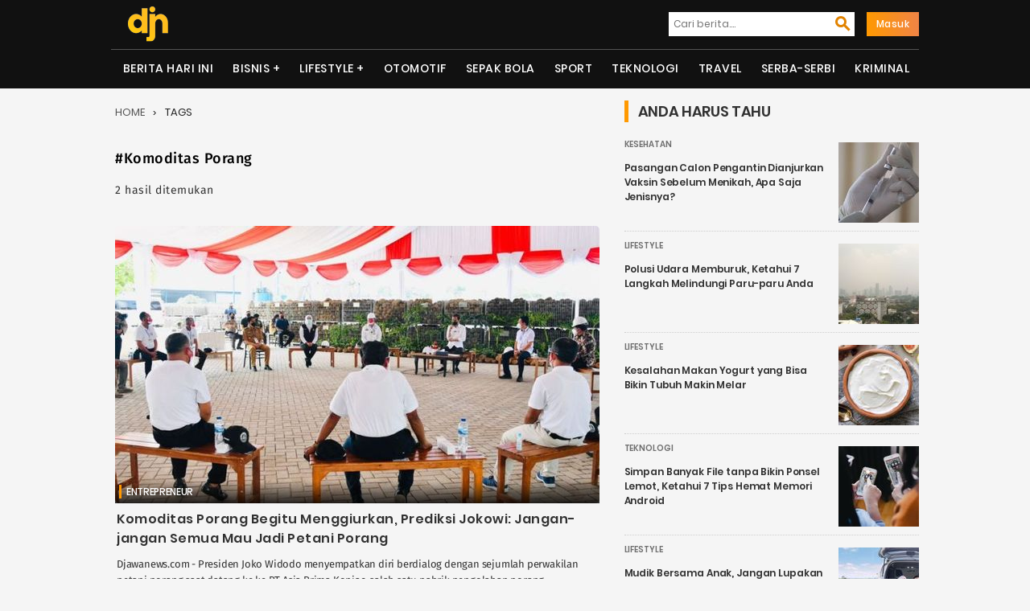

--- FILE ---
content_type: text/html; charset=UTF-8
request_url: https://djawanews.com/tag/komoditas-porang
body_size: 8026
content:
<!DOCTYPE html>
<html lang="id-ID" prefix="og: http://ogp.me/ns#">
<head>
<meta charset="UTF-8">
<meta http-equiv="X-UA-Compatible" content="IE=edge">
<meta name="google-site-verification" content="o0nv63rXrFUytFAD_tA9ouW0hY246U9t5pSSKJwO7WI"/>
<meta name="viewport" content="width=device-width, initial-scale=1">
<title>Kumpulan Berita Terbaru Tentang Komoditas porang | Djawanews.com</title><meta name="title" content="Kumpulan Berita Terbaru Tentang Komoditas porang | Djawanews.com">
<meta name="description" content="Kumpulan Berita Terbaru Tentang Komoditas porang ~ Djawanews.com - Presiden Joko Widodo menyempatkan diri berdialog dengan sejumlah perwakilan petani porang saat datang ke ke PT Asia Prima Konjac, salah satu pabrik pengolahan porang "/> 
<meta name="robots" content="index,follow">
<meta name="googlebot" content="index,follow">
<meta name="googlebot-news" content="index, follow">
<meta name="author" content="Djawanews.com">
<meta name="language" content="id">
<meta name="geo.country" content="id">
<meta http-equiv="content-language" content="In-Id">
<meta name="geo.placename" content="Indonesia">
<meta name="mobile-web-app-capable" content="yes">
<meta property="fb:app_id" content="100042300757759" />
<meta property="og:url" content="https://djawanews.com/tag/komoditas-porang">
<meta property="og:type" content="Website"/>
<meta property="og:image" content="https://img2.djawanews.com/k6kLY29nQawCQ8xpqJfEqoqd-cHEVwE3tA9UFwSG3nE/rs:fill:602:345:1/g:no/aHR0cHM6Ly9kamF3YW5ld3MuY29tLy9waG90b3MvMjAyMS9BdWd1c3QvMjAvZGphd2FfMTYyOTQzMTM0OF84Z0R4R3NBZHB0OVF1VGVFa3NEVEtOMVh5MXpiMW13SUNKYmN0N0lkLmpwZWc.jpg">
<meta property="og:image:width" content="602">
<meta property="og:image:height" content="345">
<meta property="og:title" content="Kumpulan Berita Terbaru Tentang Komoditas porang | Djawanews.com">
<meta property="og:locale" content="id_ID">
<meta property="og:site_name" content="Djawanews.com">
<meta property="og:description" content="Kumpulan Berita Terbaru Tentang Komoditas porang ~ Djawanews.com - Presiden Joko Widodo menyempatkan diri berdialog dengan sejumlah perwakilan petani porang saat datang ke ke PT Asia Prima Konjac, salah satu pabrik pengolahan porang ">
<meta name="twitter:card" content="summary">
<meta name="twitter:site" content="Djawanews.com">
<meta name="twitter:title" content="Warta Harian Nasional Kumpulan Berita Terbaru Tentang Komoditas porang | Djawanews.com">
<meta name="twitter:url" content="https://djawanews.com/tag/komoditas-porang">
<meta name="twitter:description" content="Kumpulan Berita Terbaru Tentang Komoditas porang ~ Djawanews.com - Presiden Joko Widodo menyempatkan diri berdialog dengan sejumlah perwakilan petani porang saat datang ke ke PT Asia Prima Konjac, salah satu pabrik pengolahan porang ">
<meta name="twitter:image" content="https://img2.djawanews.com/k6kLY29nQawCQ8xpqJfEqoqd-cHEVwE3tA9UFwSG3nE/rs:fill:602:345:1/g:no/aHR0cHM6Ly9kamF3YW5ld3MuY29tLy9waG90b3MvMjAyMS9BdWd1c3QvMjAvZGphd2FfMTYyOTQzMTM0OF84Z0R4R3NBZHB0OVF1VGVFa3NEVEtOMVh5MXpiMW13SUNKYmN0N0lkLmpwZWc.jpg"/>
 	
<script type="application/ld+json">
{"@context":"http://schema.org","@type":"Organization","legalName":"<a href='https://djawanews.com/tag/komoditas-porang'>TRANYAR</a>","url":"https://djawanews.com/tag/komoditas-porang","contactPoint":[{"@type":"ContactPoint","telephone":"","contactType":"customer service"}],"logo":"/photos/assets/5f7bdd63227ae.png","sameAs":["https://www.facebook.com/djawanews.mediautama","https://twitter.com/djawanewsdotcom","https://www.instagram.com/djawanewscom"]}

{"@context":"http://schema.org","@type":"WebSite","name":"Djawanews.com","url":"https://djawanews.com/tag/komoditas-porang","potentialAction":{"@type":"SearchAction","target":"https://djawanews.com/post/search?={search_term}","query-input":"required name=search_term"}}
</script>
<link rel="shortcut icon" href="/photos/assets/5f7bdd63227ae.png">
<link rel="canonical" href="https://djawanews.com/tag/komoditas-porang" />
<link rel="alternate" href="https://djawanews.com/tag/komoditas-porang" hreflang="id-id">
<link href="https://djawanews.com/assets/new/css/fonts/Material-Design-Iconic-Font.woff2?v=2.2.0" rel="preload" as="font" crossorigin="anonymous">
<link rel="stylesheet" type="text/css" href="https://djawanews.com/assets/new/css/style.css?v=1.1.7">
<!-- Global site tag (gtag.js) - Google Analytics -->
<script async src="https://www.googletagmanager.com/gtag/js?id=UA-140697490-1"></script>
<script>
  window.dataLayer = window.dataLayer || [];
  function gtag(){dataLayer.push(arguments);}
  gtag('js', new Date());

  gtag('config', 'UA-140697490-1');
  gtag('config', 'G-P0GMZRXFGL');
</script>
<script async src="https://pagead2.googlesyndication.com/pagead/js/adsbygoogle.js" data-ad-client="ca-pub-7054600559988670" crossorigin="anonymous" type="6355e77456ac70a22a5d8760-text/javascript"></script>
</head>
<body>
	<div class="wrapper">
		<div class="head-cont">
		<div class="container">
		  <div class="navbar-menu">
			<a href="https://djawanews.com" class="logo" title="Djawanews.com">
			<img src="/photos/assets/5f7bdd63227ae.png" width="60" height="56" alt="Djawanews logo">
			</a>
			<div id="search-iconx">
			  <i class="zmdi zmdi-search zmdi-h-1x" id="openBtn" onclick="openSearch()"></i>
			  <div id="myOverlay" class="overlay">
				<span class="closebtn" onclick="closeSearch()" title="Close Overlay">×</span>
				<div class="overlay-content">
				  <form class="mobile" action="https://djawanews.com/search" method="GET">
					<input type="text" placeholder="Masukkan Pencarian Anda disini..." name="key" required oninput="this.setCustomValidity('')"
					oninvalid="this.setCustomValidity('Masukan kata kunci anda.')">
					<button type="submit"><i class="zmdi zmdi-search zmdi-h-1x"></i></button>
				  </form>
				</div>
			  </div>
			</div>
			<nav class="nav1">
		        <ul>
		        	<li>
						<form action="https://djawanews.com/search" method="GET">
							<label><input type="text" placeholder="Cari berita...." name="key" required  oninput="this.setCustomValidity('')"
						oninvalid="this.setCustomValidity('Masukan kata kunci anda.')"/></label>
							<button type="submit"><i class="zmdi zmdi-search zmdi-h-1x"></i></button>
						</form>
					</li>
															<li><a href="https://djawanews.com/login" class="masuk">Masuk</a>
							        </ul>
    		</nav>
				
			<div id="mobile-nav">
							</div>
		</div>
		</div>
	</div>
			<div class="head-cont">
		  <header class="container containerx">
			<nav class="nav-menu-1">
			  <ul class="menu">
						
				  <li><a href="https://djawanews.com/berita-hari-ini">Berita Hari Ini</a></li><li>
                            <label for="drop-1" class="toggle">Bisnis +</label>
                            <a href="https://djawanews.com/bisnis">Bisnis</a>
                            <input type="checkbox" id="drop-1"/>
                            <ul><li><a href="https://djawanews.com/entrepreneur">Entrepreneur</a></li><li><a href="https://djawanews.com/market">Market</a></li></ul>
                        </li><li>
                            <label for="drop-2" class="toggle">Lifestyle +</label>
                            <a href="https://djawanews.com/lifestyle">Lifestyle</a>
                            <input type="checkbox" id="drop-2"/>
                            <ul><li><a href="https://djawanews.com/fashion">Fashion</a></li><li><a href="https://djawanews.com/infotainment">Infotainment</a></li><li><a href="https://djawanews.com/inspirasi">Inspirasi</a></li><li><a href="https://djawanews.com/kesehatan">Kesehatan</a></li><li><a href="https://djawanews.com/relationship">Relationship</a></li></ul>
                        </li><li><a href="https://djawanews.com/otomotif">Otomotif</a></li><li><a href="https://djawanews.com/sepak-bola">Sepak Bola</a></li><li><a href="https://djawanews.com/sport">Sport</a></li><li><a href="https://djawanews.com/teknologi">Teknologi</a></li><li><a href="https://djawanews.com/travel">Travel</a></li><li><a href="https://djawanews.com/serba-serbi">Serba-serbi</a></li><li><a href="https://djawanews.com/kriminal">Kriminal</a></li>
								</ul>
			</nav>
			<!-- / row -->
		  </header>
		</div>
		
 <!-- featured -->
 <div class="container sidebar">
 	<div id="blog-main" class="featured">
	<ol class="breadcrumb" id="tags">
	  <li class="artikel-breadcrumb">
		<a class="breadcrumb-link" href="https://djawanews.com" alt="home">Home</a>
	  </li>
	  <li class="artikel-breadcrumb">
		<a class="breadcrumb-link l-active" href="https://djawanews.com/tag/komoditas-porang" alt="tags">Tags</a>
	  </li>
	</ol>
	<div class="entry-post" id="">
	  <h2>#Komoditas porang</h2>
	  <p>2 hasil ditemukan</p>
	</div>
	  <section class="a-magz-1">
		<ul class="home-cat-featured post-data">
		  	<div class="fist-post-magz">
            <div class="first-post-img">
            <a class="img-holder full progressive replace" href="https://djawanews.com/entrepreneur/komiditi-porang-begitu-menggiurkan-prediksi-jokowi-jangan-jangan-semua-mau-jadi-petani-porang-24678" data-href="https://img2.djawanews.com/k6kLY29nQawCQ8xpqJfEqoqd-cHEVwE3tA9UFwSG3nE/rs:fill:602:345:1/g:no/aHR0cHM6Ly9kamF3YW5ld3MuY29tLy9waG90b3MvMjAyMS9BdWd1c3QvMjAvZGphd2FfMTYyOTQzMTM0OF84Z0R4R3NBZHB0OVF1VGVFa3NEVEtOMVh5MXpiMW13SUNKYmN0N0lkLmpwZWc.jpg" id="hold-magz">
            <img src="https://img2.djawanews.com/k6kLY29nQawCQ8xpqJfEqoqd-cHEVwE3tA9UFwSG3nE/rs:fill:602:345:1/g:no/aHR0cHM6Ly9kamF3YW5ld3MuY29tLy9waG90b3MvMjAyMS9BdWd1c3QvMjAvZGphd2FfMTYyOTQzMTM0OF84Z0R4R3NBZHB0OVF1VGVFa3NEVEtOMVh5MXpiMW13SUNKYmN0N0lkLmpwZWc.jpg" alt="Komoditas Porang Begitu Menggiurkan, Prediksi Jokowi: Jangan-jangan Semua Mau Jadi Petani Porang" title="Komoditas Porang Begitu Menggiurkan, Prediksi Jokowi: Jangan-jangan Semua Mau Jadi Petani Porang" id="fist-img" class="lazy preview" loading="lazy">
            </a>
            </div>
            <div class="catx-post">
            
            <a class="cat-post-right" href="https://djawanews.com/entrepreneur">Entrepreneur</a>
            
            </div>
            <div class="card-descriptionx">
            <h3 class="title-1"><a href="https://djawanews.com/entrepreneur/komiditi-porang-begitu-menggiurkan-prediksi-jokowi-jangan-jangan-semua-mau-jadi-petani-porang-24678">Komoditas Porang Begitu Menggiurkan, Prediksi Jokowi: Jangan-jangan Semua Mau Jadi Petani Porang</a>
            </h3>
            <div class="cat-desk">
                <span>
                Djawanews.com - Presiden Joko Widodo menyempatkan diri berdialog dengan sejumlah perwakilan petani porang saat datang ke ke PT Asia Prima Konjac, salah satu pabrik pengolahan porang  ....
                </span>
            </div>
            <div class="post-author">
                <div class="author-blogpost">
                <img src="https://img2.djawanews.com/QKJG6VsiqWYt3HGno_QXIT5KPCXuZL_o8kcyZFR9LpM/rs:fill:50:50:1/g:no/aHR0cHM6Ly9kamF3YW5ld3MuY29tLy9waG90b3MvMjAyMS9BdWd1c3QvMTQvZGphd2FfMTYyODkyNTMyMl9sck1wbTRJb2V0ZGFobkZkYjQ3UmUySGdXbEc4ZklOaHpvQnRBcFZ2LnBuZw.jpg" class="avatar avatar-100 photo" alt="Moksa Hutasoit" title="Moksa Hutasoit" >
                </div>
                <div class="author-content">
                    <a href="https://djawanews.com/author/moksa-hutasoit" title="Posts by Moksa Hutasoit">Moksa Hutasoit</a>
                </div>
            </div>
            </div>
        </div>
                <li class="magz-first-post-blog">
            <div class="first-second-img">
            <a class="img-holder full progressive replace" href="https://djawanews.com/bisnis/presiden-minta-menteri-syahrul-seriusi-komoditas-porang-nilainya-besar-pasarnya-terbuka-lebar-24646" data-href="https://img2.djawanews.com/KuG09b8hKERGZDpO-vBRVHBLqXeCBXDDw09AT1KXS8k/rs:fill:290:221:1/g:no/aHR0cHM6Ly9kamF3YW5ld3MuY29tLy9waG90b3MvMjAyMS9BdWd1c3QvMTkvZGphd2FfMTYyOTM3NDI4NF9DUkkwbHU1czZhRW9kemhvNDhRekxrN29CTGxIc2t2bFYyNDBoVVlJLmpwZWc.jpg" id="hold-blog">
            <img src="https://img2.djawanews.com/KuG09b8hKERGZDpO-vBRVHBLqXeCBXDDw09AT1KXS8k/rs:fill:290:221:1/g:no/aHR0cHM6Ly9kamF3YW5ld3MuY29tLy9waG90b3MvMjAyMS9BdWd1c3QvMTkvZGphd2FfMTYyOTM3NDI4NF9DUkkwbHU1czZhRW9kemhvNDhRekxrN29CTGxIc2t2bFYyNDBoVVlJLmpwZWc.jpg" alt="Presiden Minta Menteri Syahrul Seriusi Komoditas Porang: Nilainya Besar, Pasarnya Terbuka Lebar" title="Presiden Minta Menteri Syahrul Seriusi Komoditas Porang: Nilainya Besar, Pasarnya Terbuka Lebar" id="post-img" class="lazy preview" loading="lazy">
            </a>
            </div>
            <div class="cats-post">
            
            <a class="cat-post-right" href="https://djawanews.com/bisnis">Bisnis</a>
            
            </div>
            <div class="card-descriptionx">
            <h3><a href="https://djawanews.com/bisnis/presiden-minta-menteri-syahrul-seriusi-komoditas-porang-nilainya-besar-pasarnya-terbuka-lebar-24646">Presiden Minta Menteri Syahrul Seriusi Komoditas Porang: Nilainya Besar, Pasarnya Terbuka Lebar</a>
            </h3>
            <div class="author-content">
                <span class="author-name">
                    <a href="https://djawanews.com/author/moksa-hutasoit" title="Posts by Moksa Hutasoit">Moksa Hutasoit</a>	
                </span>		
                <span class="section-item-date"> 19 Aug 2021 19:51 </span>
            </div>
            </div>
        </li>
    		</ul>
		
	  	<div class="more-scroll ajax-load" style="display: none;">
        	<p>Loading more ...</p>
      	</div>
	  </section>
	</div>
	<!-- sidebar	 -->
	<div class="blog sidebarmagz">
   <asside class="sidebar-magz-1" id="sidebar">
      
        <h4 class="inner-arrow">Anda Harus Tahu   </h4>
      
      
                              <div class="magz-side-post">
              <div class="first-post-img thumb">
                <a class="img-holder feat-small full progressive replace" href="https://djawanews.com/kesehatan/pasangan-calon-pengantin-dianjurkan-vaksin-sebelum-menikah-apa-saja-jenisnya-43106" data-href="https://img2.djawanews.com/OXBOSfFaar5y9WtFlbLiIEswyzHt4PXONbCKGBQNOQs/rs:fill:100:100:1/g:no/aHR0cHM6Ly9kamF3YW5ld3MuY29tLy9waG90b3MvMjAyMy9EZWNlbWJlci8wNy9kamF3YV8xNzAxOTE2MjM1X2hDTkx3b2loZ05vVkZORUw1UnhnUUk1VWM5TzBQR01wVlFNQ3JvZDIuanBlZw.jpg">
                  <img src="https://img2.djawanews.com/OXBOSfFaar5y9WtFlbLiIEswyzHt4PXONbCKGBQNOQs/rs:fill:100:100:1/g:no/aHR0cHM6Ly9kamF3YW5ld3MuY29tLy9waG90b3MvMjAyMy9EZWNlbWJlci8wNy9kamF3YV8xNzAxOTE2MjM1X2hDTkx3b2loZ05vVkZORUw1UnhnUUk1VWM5TzBQR01wVlFNQ3JvZDIuanBlZw.jpg" width="100" height="100" title="Pasangan Calon Pengantin Dianjurkan Vaksin Sebelum Menikah, Apa Saja Jenisnya?" alt="Pasangan Calon Pengantin Dianjurkan Vaksin Sebelum Menikah, Apa Saja Jenisnya?" class="lazy small-img preview" loading="lazy">
                </a>
              </div>
              <div class="right">
                <a class="cat-first-post" href="https://djawanews.com/kesehatan" >Kesehatan</a>
                <div class="card-description small">
                  <h4><a href="https://djawanews.com/kesehatan/pasangan-calon-pengantin-dianjurkan-vaksin-sebelum-menikah-apa-saja-jenisnya-43106">Pasangan Calon Pengantin Dianjurkan Vaksin Sebelum Menikah, Apa Saja Jenisnya?</a>
                </h4>
                </div>
              </div>
              
            </div>
                      <div class="magz-side-post">
              <div class="first-post-img thumb">
                <a class="img-holder feat-small full progressive replace" href="https://djawanews.com/lifestyle/polusi-udara-memburuk-ketahui-7-langkah-melindungi-paru-paru-anda-42029" data-href="https://img2.djawanews.com/skbNeuUT4IfN7Abzc-GQKF7j22WbR4Iln-yB_kLa1Gw/rs:fill:100:100:1/g:no/aHR0cHM6Ly9kamF3YW5ld3MuY29tLy9waG90b3MvMjAyMy9BdWd1c3QvMjUvZGphd2FfMTY5MjkyODM5M19SQkZmWnN6TnZWbW4wUUR4OENYS2l4cGNjZ3BLRXQ0ZVdEUXRlZkdrLmpwZWc.jpg">
                  <img src="https://img2.djawanews.com/skbNeuUT4IfN7Abzc-GQKF7j22WbR4Iln-yB_kLa1Gw/rs:fill:100:100:1/g:no/aHR0cHM6Ly9kamF3YW5ld3MuY29tLy9waG90b3MvMjAyMy9BdWd1c3QvMjUvZGphd2FfMTY5MjkyODM5M19SQkZmWnN6TnZWbW4wUUR4OENYS2l4cGNjZ3BLRXQ0ZVdEUXRlZkdrLmpwZWc.jpg" width="100" height="100" title="Polusi Udara Memburuk, Ketahui 7 Langkah Melindungi Paru-paru Anda" alt="Polusi Udara Memburuk, Ketahui 7 Langkah Melindungi Paru-paru Anda" class="lazy small-img preview" loading="lazy">
                </a>
              </div>
              <div class="right">
                <a class="cat-first-post" href="https://djawanews.com/lifestyle" >Lifestyle</a>
                <div class="card-description small">
                  <h4><a href="https://djawanews.com/lifestyle/polusi-udara-memburuk-ketahui-7-langkah-melindungi-paru-paru-anda-42029">Polusi Udara Memburuk, Ketahui 7 Langkah Melindungi Paru-paru Anda</a>
                </h4>
                </div>
              </div>
              
            </div>
                      <div class="magz-side-post">
              <div class="first-post-img thumb">
                <a class="img-holder feat-small full progressive replace" href="https://djawanews.com/lifestyle/kesalahan-makan-yogurt-yang-bisa-bikin-tubuh-makin-melar-41187" data-href="https://img2.djawanews.com/DaB7uGPOwQxwP9PuYtA1UQt3lPa6n2mAlbte2MpI7B8/rs:fill:100:100:1/g:no/aHR0cHM6Ly9kamF3YW5ld3MuY29tLy9waG90b3MvMjAyMy9NYXkvMzEvZGphd2FfMTY4NTUxMzk4OV96eEUzVUlmYkw0RldBZHl4WGZrWHY2SUQ5ZFRBTXRkOUJ1Vmt6a09VLmpwZWc.jpg">
                  <img src="https://img2.djawanews.com/DaB7uGPOwQxwP9PuYtA1UQt3lPa6n2mAlbte2MpI7B8/rs:fill:100:100:1/g:no/aHR0cHM6Ly9kamF3YW5ld3MuY29tLy9waG90b3MvMjAyMy9NYXkvMzEvZGphd2FfMTY4NTUxMzk4OV96eEUzVUlmYkw0RldBZHl4WGZrWHY2SUQ5ZFRBTXRkOUJ1Vmt6a09VLmpwZWc.jpg" width="100" height="100" title="Kesalahan Makan Yogurt yang Bisa Bikin Tubuh Makin Melar" alt="Kesalahan Makan Yogurt yang Bisa Bikin Tubuh Makin Melar" class="lazy small-img preview" loading="lazy">
                </a>
              </div>
              <div class="right">
                <a class="cat-first-post" href="https://djawanews.com/lifestyle" >Lifestyle</a>
                <div class="card-description small">
                  <h4><a href="https://djawanews.com/lifestyle/kesalahan-makan-yogurt-yang-bisa-bikin-tubuh-makin-melar-41187">Kesalahan Makan Yogurt yang Bisa Bikin Tubuh Makin Melar</a>
                </h4>
                </div>
              </div>
              
            </div>
                      <div class="magz-side-post">
              <div class="first-post-img thumb">
                <a class="img-holder feat-small full progressive replace" href="https://djawanews.com/teknologi/simpan-banyak-file-tanpa-bikin-ponsel-lemot-ketahui-7-tips-hemat-memori-android-40593" data-href="https://img2.djawanews.com/JzjLLPt09AT-kiih4ZioMcmKwWiTmEX7bG3WiD7UzX0/rs:fill:100:100:1/g:no/aHR0cHM6Ly9kamF3YW5ld3MuY29tLy9waG90b3MvMjAyMy9BcHJpbC8xOC9kamF3YV8xNjgxNzg4OTc0X0hGRVVnTmVMeGlSQ054aDNoYTlXYkZPcDY3MTZ5MHh6d3BWWG1LbVUuanBlZw.jpg">
                  <img src="https://img2.djawanews.com/JzjLLPt09AT-kiih4ZioMcmKwWiTmEX7bG3WiD7UzX0/rs:fill:100:100:1/g:no/aHR0cHM6Ly9kamF3YW5ld3MuY29tLy9waG90b3MvMjAyMy9BcHJpbC8xOC9kamF3YV8xNjgxNzg4OTc0X0hGRVVnTmVMeGlSQ054aDNoYTlXYkZPcDY3MTZ5MHh6d3BWWG1LbVUuanBlZw.jpg" width="100" height="100" title="Simpan Banyak File tanpa Bikin Ponsel Lemot, Ketahui 7 Tips Hemat Memori Android" alt="Simpan Banyak File tanpa Bikin Ponsel Lemot, Ketahui 7 Tips Hemat Memori Android" class="lazy small-img preview" loading="lazy">
                </a>
              </div>
              <div class="right">
                <a class="cat-first-post" href="https://djawanews.com/teknologi" >Teknologi</a>
                <div class="card-description small">
                  <h4><a href="https://djawanews.com/teknologi/simpan-banyak-file-tanpa-bikin-ponsel-lemot-ketahui-7-tips-hemat-memori-android-40593">Simpan Banyak File tanpa Bikin Ponsel Lemot, Ketahui 7 Tips Hemat Memori Android</a>
                </h4>
                </div>
              </div>
              
            </div>
                      <div class="magz-side-post">
              <div class="first-post-img thumb">
                <a class="img-holder feat-small full progressive replace" href="https://djawanews.com/lifestyle/mudik-bersama-anak-jangan-lupakan-obat-ini-40535" data-href="https://img2.djawanews.com/7cJ7pL_uG04FHbURCt6OwH6DivFSVM1Crdv44nspzGw/rs:fill:100:100:1/g:no/aHR0cHM6Ly9kamF3YW5ld3MuY29tLy9waG90b3MvMjAyMy9BcHJpbC8xNC9kamF3YV8xNjgxNDQ2ODY4X3lkcHRpOWVybGdTSElBRHJoT0RKeFlXOFNPa2Q2M1RRRkpyeFF1bEYuanBlZw.jpg">
                  <img src="https://img2.djawanews.com/7cJ7pL_uG04FHbURCt6OwH6DivFSVM1Crdv44nspzGw/rs:fill:100:100:1/g:no/aHR0cHM6Ly9kamF3YW5ld3MuY29tLy9waG90b3MvMjAyMy9BcHJpbC8xNC9kamF3YV8xNjgxNDQ2ODY4X3lkcHRpOWVybGdTSElBRHJoT0RKeFlXOFNPa2Q2M1RRRkpyeFF1bEYuanBlZw.jpg" width="100" height="100" title="Mudik Bersama Anak, Jangan Lupakan Obat Ini!" alt="Mudik Bersama Anak, Jangan Lupakan Obat Ini!" class="lazy small-img preview" loading="lazy">
                </a>
              </div>
              <div class="right">
                <a class="cat-first-post" href="https://djawanews.com/lifestyle" >Lifestyle</a>
                <div class="card-description small">
                  <h4><a href="https://djawanews.com/lifestyle/mudik-bersama-anak-jangan-lupakan-obat-ini-40535">Mudik Bersama Anak, Jangan Lupakan Obat Ini!</a>
                </h4>
                </div>
              </div>
              
            </div>
                      <div class="magz-side-post">
              <div class="first-post-img thumb">
                <a class="img-holder feat-small full progressive replace" href="https://djawanews.com/kesehatan/pakar-bagikan-kiat-memilih-olahraga-saat-menjalankan-puasa-ramadan-40094" data-href="https://img2.djawanews.com/34IGRwldakzwk-XiIlXmhwWlYJG-K_2SteMw_1MNggM/rs:fill:100:100:1/g:no/aHR0cHM6Ly9kamF3YW5ld3MuY29tLy9waG90b3MvMjAyMy9NYXJjaC8yNC9kamF3YV8xNjc5NjQ2NjQxXzBDemc1cEVhVFRJZGcxU3ZEZnJIeU11NDRnaHhzeVJuU0xYYWhVVzIuanBlZw.jpg">
                  <img src="https://img2.djawanews.com/34IGRwldakzwk-XiIlXmhwWlYJG-K_2SteMw_1MNggM/rs:fill:100:100:1/g:no/aHR0cHM6Ly9kamF3YW5ld3MuY29tLy9waG90b3MvMjAyMy9NYXJjaC8yNC9kamF3YV8xNjc5NjQ2NjQxXzBDemc1cEVhVFRJZGcxU3ZEZnJIeU11NDRnaHhzeVJuU0xYYWhVVzIuanBlZw.jpg" width="100" height="100" title="Pakar Bagikan Kiat Memilih Olahraga saat Menjalankan Puasa Ramadan" alt="Pakar Bagikan Kiat Memilih Olahraga saat Menjalankan Puasa Ramadan" class="lazy small-img preview" loading="lazy">
                </a>
              </div>
              <div class="right">
                <a class="cat-first-post" href="https://djawanews.com/kesehatan" >Kesehatan</a>
                <div class="card-description small">
                  <h4><a href="https://djawanews.com/kesehatan/pakar-bagikan-kiat-memilih-olahraga-saat-menjalankan-puasa-ramadan-40094">Pakar Bagikan Kiat Memilih Olahraga saat Menjalankan Puasa Ramadan</a>
                </h4>
                </div>
              </div>
              
            </div>
                        
    </asside>
      
      <asside class="sidebar-magz-1">
    
      <h4 class="inner-arrow">Populer
        
      </h4>
    
    <div class="home-cat-featured">
                            <div class="magz-side-post">
                    <div class="first-post-img thumb">
                        <a class="img-holder feat-small full progressive replace" href="https://djawanews.com/berita-hari-ini/bauran-energi-bersih-capaian-kementerian-esdm-lampaui-target-rukn-49009" data-href="https://img2.djawanews.com/eoY_JdCKKVqA6mT_fESkTDHjxY4dG6FO3nfUvgkRX8A/rs:fill:100:100:1/g:no/aHR0cHM6Ly9kamF3YW5ld3MuY29tLy9waG90b3MvMjAyNi9KYW51YXJ5LzExL2RqYXdhXzE3NjgwODg5NDVfSTJlRVlhd2FTQ3FzYUh2aTloTWM0WXBzek5LZmRscnAwY2RFMTh0SS5qcGVn.jpg">
                            <img src="https://img2.djawanews.com/eoY_JdCKKVqA6mT_fESkTDHjxY4dG6FO3nfUvgkRX8A/rs:fill:100:100:1/g:no/aHR0cHM6Ly9kamF3YW5ld3MuY29tLy9waG90b3MvMjAyNi9KYW51YXJ5LzExL2RqYXdhXzE3NjgwODg5NDVfSTJlRVlhd2FTQ3FzYUh2aTloTWM0WXBzek5LZmRscnAwY2RFMTh0SS5qcGVn.jpg" title="Bauran Energi Bersih: Capaian Kementerian ESDM Lampaui Target RUKN" width="100" height="100" alt="Bauran Energi Bersih: Capaian Kementerian ESDM Lampaui Target RUKN" class="small-img preview" loading="lazy">
                        </a>
                    </div>
                    <div class="right">
                      <a class="cat-first-post" href="https://djawanews.com/berita-hari-ini">Berita Hari Ini</a>
                      <div class="right-nomor">
                          <p>1</p>
                      </div>
                      <div class="card-description small">
                          <h4><a href="https://djawanews.com/berita-hari-ini/bauran-energi-bersih-capaian-kementerian-esdm-lampaui-target-rukn-49009">Bauran Energi Bersih: Capaian Kementerian ESDM Lampaui Target RUKN</a></h4>
                      </div>
                    </div>
                </div>
                            <div class="magz-side-post">
                    <div class="first-post-img thumb">
                        <a class="img-holder feat-small full progressive replace" href="https://djawanews.com/berita-hari-ini/plta-ngebel-ponorogo-sumber-energi-dan-daya-tarik-wisata-49008" data-href="https://img2.djawanews.com/htwUS_WAcM_-WrZpeZ67UEMNnIoQKo2R4jku6S0Y51I/rs:fill:100:100:1/g:no/aHR0cHM6Ly9kamF3YW5ld3MuY29tLy9waG90b3MvMjAyNi9KYW51YXJ5LzExL2RqYXdhXzE3NjgwODg1MjBfTGN6MHNNeTlzUG84RWY5VVdwOWNXZG9uY1REbVluTjN4SFhCb2dBTi5qcGVn.jpg">
                            <img src="https://img2.djawanews.com/htwUS_WAcM_-WrZpeZ67UEMNnIoQKo2R4jku6S0Y51I/rs:fill:100:100:1/g:no/aHR0cHM6Ly9kamF3YW5ld3MuY29tLy9waG90b3MvMjAyNi9KYW51YXJ5LzExL2RqYXdhXzE3NjgwODg1MjBfTGN6MHNNeTlzUG84RWY5VVdwOWNXZG9uY1REbVluTjN4SFhCb2dBTi5qcGVn.jpg" title="PLTA Ngebel Ponorogo: Sumber Energi dan Daya Tarik Wisata" width="100" height="100" alt="PLTA Ngebel Ponorogo: Sumber Energi dan Daya Tarik Wisata" class="small-img preview" loading="lazy">
                        </a>
                    </div>
                    <div class="right">
                      <a class="cat-first-post" href="https://djawanews.com/berita-hari-ini">Berita Hari Ini</a>
                      <div class="right-nomor">
                          <p>2</p>
                      </div>
                      <div class="card-description small">
                          <h4><a href="https://djawanews.com/berita-hari-ini/plta-ngebel-ponorogo-sumber-energi-dan-daya-tarik-wisata-49008">PLTA Ngebel Ponorogo: Sumber Energi dan Daya Tarik Wisata</a></h4>
                      </div>
                    </div>
                </div>
                            <div class="magz-side-post">
                    <div class="first-post-img thumb">
                        <a class="img-holder feat-small full progressive replace" href="https://djawanews.com/berita-hari-ini/investasi-energi-bersih-global-tembus-rekor-baru-2-2-triliun-dalam-genggaman-49011" data-href="https://img2.djawanews.com/dFrTHDTG6MQYBZXf3JsFnPO3CagkauahXQ97r-IzUUM/rs:fill:100:100:1/g:no/aHR0cHM6Ly9kamF3YW5ld3MuY29tLy9waG90b3MvMjAyNi9KYW51YXJ5LzEyL2RqYXdhXzE3NjgyMDMwMTNfUTc4dmF1N1VPU2RPOE5aVzB3NkthamhlVGNsR1BWeWVtcElzek1kbS53ZWJw.jpg">
                            <img src="https://img2.djawanews.com/dFrTHDTG6MQYBZXf3JsFnPO3CagkauahXQ97r-IzUUM/rs:fill:100:100:1/g:no/aHR0cHM6Ly9kamF3YW5ld3MuY29tLy9waG90b3MvMjAyNi9KYW51YXJ5LzEyL2RqYXdhXzE3NjgyMDMwMTNfUTc4dmF1N1VPU2RPOE5aVzB3NkthamhlVGNsR1BWeWVtcElzek1kbS53ZWJw.jpg" title="Investasi Energi Bersih Global Tembus Rekor Baru, 2,2 Triliun dalam Genggaman!" width="100" height="100" alt="Investasi Energi Bersih Global Tembus Rekor Baru, 2,2 Triliun dalam Genggaman!" class="small-img preview" loading="lazy">
                        </a>
                    </div>
                    <div class="right">
                      <a class="cat-first-post" href="https://djawanews.com/berita-hari-ini">Berita Hari Ini</a>
                      <div class="right-nomor">
                          <p>3</p>
                      </div>
                      <div class="card-description small">
                          <h4><a href="https://djawanews.com/berita-hari-ini/investasi-energi-bersih-global-tembus-rekor-baru-2-2-triliun-dalam-genggaman-49011">Investasi Energi Bersih Global Tembus Rekor Baru, 2,2 Triliun dalam Genggaman!</a></h4>
                      </div>
                    </div>
                </div>
                            <div class="magz-side-post">
                    <div class="first-post-img thumb">
                        <a class="img-holder feat-small full progressive replace" href="https://djawanews.com/berita-hari-ini/pltmh-semawung-listrik-hijau-600-kw-dari-irigasi-kalibawang-49010" data-href="https://img2.djawanews.com/mrRDat1zjoeScHq416ye6aG-yZK8iwRUUndkZkkc2PU/rs:fill:100:100:1/g:no/aHR0cHM6Ly9kamF3YW5ld3MuY29tLy9waG90b3MvMjAyNi9KYW51YXJ5LzEyL2RqYXdhXzE3NjgyMDI4NTNfQlBFNTd4Tm5HdDlMTHpVaTZkaUhGSkVUd1RNMVJxV1JLQ09GNnI0ai5qcGVn.jpg">
                            <img src="https://img2.djawanews.com/mrRDat1zjoeScHq416ye6aG-yZK8iwRUUndkZkkc2PU/rs:fill:100:100:1/g:no/aHR0cHM6Ly9kamF3YW5ld3MuY29tLy9waG90b3MvMjAyNi9KYW51YXJ5LzEyL2RqYXdhXzE3NjgyMDI4NTNfQlBFNTd4Tm5HdDlMTHpVaTZkaUhGSkVUd1RNMVJxV1JLQ09GNnI0ai5qcGVn.jpg" title="PLTMH Semawung: Listrik Hijau 600 kW dari Irigasi Kalibawang" width="100" height="100" alt="PLTMH Semawung: Listrik Hijau 600 kW dari Irigasi Kalibawang" class="small-img preview" loading="lazy">
                        </a>
                    </div>
                    <div class="right">
                      <a class="cat-first-post" href="https://djawanews.com/berita-hari-ini">Berita Hari Ini</a>
                      <div class="right-nomor">
                          <p>4</p>
                      </div>
                      <div class="card-description small">
                          <h4><a href="https://djawanews.com/berita-hari-ini/pltmh-semawung-listrik-hijau-600-kw-dari-irigasi-kalibawang-49010">PLTMH Semawung: Listrik Hijau 600 kW dari Irigasi Kalibawang</a></h4>
                      </div>
                    </div>
                </div>
                            <div class="magz-side-post">
                    <div class="first-post-img thumb">
                        <a class="img-holder feat-small full progressive replace" href="https://djawanews.com/berita-hari-ini/proyek-transisi-energi-dipercepat-lewat-kolaborasi-pertamina-nre-dan-gcl-china-49013" data-href="https://img2.djawanews.com/qkvT3S6r1m0zKPhR4ZM3gDRoSF9gdGV3qdMyCx1k_QU/rs:fill:100:100:1/g:no/aHR0cHM6Ly9kamF3YW5ld3MuY29tLy9waG90b3MvMjAyNi9KYW51YXJ5LzEzL2RqYXdhXzE3NjgyOTQwMDVfWWswOUJlMkhOVkVSQ0VPVmxGbFllYWU5YjlqYm9aNzhvSUQ0NmUwUC5qcGVn.jpg">
                            <img src="https://img2.djawanews.com/qkvT3S6r1m0zKPhR4ZM3gDRoSF9gdGV3qdMyCx1k_QU/rs:fill:100:100:1/g:no/aHR0cHM6Ly9kamF3YW5ld3MuY29tLy9waG90b3MvMjAyNi9KYW51YXJ5LzEzL2RqYXdhXzE3NjgyOTQwMDVfWWswOUJlMkhOVkVSQ0VPVmxGbFllYWU5YjlqYm9aNzhvSUQ0NmUwUC5qcGVn.jpg" title="Proyek Transisi Energi Dipercepat Lewat Kolaborasi Pertamina NRE dan GCL China" width="100" height="100" alt="Proyek Transisi Energi Dipercepat Lewat Kolaborasi Pertamina NRE dan GCL China" class="small-img preview" loading="lazy">
                        </a>
                    </div>
                    <div class="right">
                      <a class="cat-first-post" href="https://djawanews.com/berita-hari-ini">Berita Hari Ini</a>
                      <div class="right-nomor">
                          <p>5</p>
                      </div>
                      <div class="card-description small">
                          <h4><a href="https://djawanews.com/berita-hari-ini/proyek-transisi-energi-dipercepat-lewat-kolaborasi-pertamina-nre-dan-gcl-china-49013">Proyek Transisi Energi Dipercepat Lewat Kolaborasi Pertamina NRE dan GCL China</a></h4>
                      </div>
                    </div>
                </div>
                            
    </div>
  </asside>
    
      <asside class="sidebar-magz-1">
    
      <h4 class="inner-arrow">Pilihan Editor
        
      </h4>
    
    <div class="home-cat-featured">
                  <div class="magz-side-post">
            <div class="first-post-img thumb">
              <a class="img-holder feat-small full progressive replace" href="https://djawanews.com/berita-hari-ini/danang-farshad-45012" data-href="https://img2.djawanews.com/ncmmPsUP3j90suqpkEyRw1_w9PaFi-e8jWTqipX5lG0/rs:fill:100:100:1/g:no/aHR0cHM6Ly9kamF3YW5ld3MuY29tLy9waG90b3MvMjAyNC9KdW5lLzMwL2RqYXdhXzE3MTk3MTA3NzhfdW5CZDdQUnhVbVZNanY0bzBDY3pnakw5Ukd5c2dwTTJNclo4dkJRby5wbmc.jpg" >
                <img src="https://img2.djawanews.com/ncmmPsUP3j90suqpkEyRw1_w9PaFi-e8jWTqipX5lG0/rs:fill:100:100:1/g:no/aHR0cHM6Ly9kamF3YW5ld3MuY29tLy9waG90b3MvMjAyNC9KdW5lLzMwL2RqYXdhXzE3MTk3MTA3NzhfdW5CZDdQUnhVbVZNanY0bzBDY3pnakw5Ukd5c2dwTTJNclo4dkJRby5wbmc.jpg" width="100" height="100" title="Lukisan Danang Farshad di ARTJOG 2024, Tentang Konservasi Laut dan Serangan Alien" alt="Lukisan Danang Farshad di ARTJOG 2024, Tentang Konservasi Laut dan Serangan Alien"  class="small-img preview" loading="lazy">
              </a>
            </div>
            <div class="right">
              <a class="cat-first-post" href="https://djawanews.com/berita-hari-ini">Berita Hari Ini</a>
              <div class="card-description small">
                <h4><a href="https://djawanews.com/berita-hari-ini/danang-farshad-45012">Lukisan Danang Farshad di ARTJOG 2024, Tentang Konservasi Laut dan Serangan Alien</a>
                </h4>
              </div>
            </div>
          </div>
                  <div class="magz-side-post">
            <div class="first-post-img thumb">
              <a class="img-holder feat-small full progressive replace" href="https://djawanews.com/berita-hari-ini/jokowi-saya-mengenal-rizal-ramli-sebagai-ekonom-cerdas-dan-aktivis-kritis-karena-cinta-terhadap-bangsanya-43357" data-href="https://img2.djawanews.com/RkP-ce69xOKIFrEgt3eZDnx1VFTqM0ZUiENwfeiO2Sw/rs:fill:100:100:1/g:no/aHR0cHM6Ly9kamF3YW5ld3MuY29tLy9waG90b3MvMjAyNC9KYW51YXJ5LzAzL2RqYXdhXzE3MDQyNzE4MDRfQzB4VVd0UUtmc0tCRzFjaW95UGRWQmQyWHJYVExwTEJoNUdQRHNCRi5qcGVn.jpg" >
                <img src="https://img2.djawanews.com/RkP-ce69xOKIFrEgt3eZDnx1VFTqM0ZUiENwfeiO2Sw/rs:fill:100:100:1/g:no/aHR0cHM6Ly9kamF3YW5ld3MuY29tLy9waG90b3MvMjAyNC9KYW51YXJ5LzAzL2RqYXdhXzE3MDQyNzE4MDRfQzB4VVd0UUtmc0tCRzFjaW95UGRWQmQyWHJYVExwTEJoNUdQRHNCRi5qcGVn.jpg" width="100" height="100" title="Jokowi: Saya Mengenal Rizal Ramli sebagai Ekonom Cerdas dan Aktivis Kritis karena Cinta terhadap Bangsanya" alt="Jokowi: Saya Mengenal Rizal Ramli sebagai Ekonom Cerdas dan Aktivis Kritis karena Cinta terhadap Bangsanya"  class="small-img preview" loading="lazy">
              </a>
            </div>
            <div class="right">
              <a class="cat-first-post" href="https://djawanews.com/berita-hari-ini">Berita Hari Ini</a>
              <div class="card-description small">
                <h4><a href="https://djawanews.com/berita-hari-ini/jokowi-saya-mengenal-rizal-ramli-sebagai-ekonom-cerdas-dan-aktivis-kritis-karena-cinta-terhadap-bangsanya-43357">Jokowi: Saya Mengenal Rizal Ramli sebagai Ekonom Cerdas dan Aktivis Kritis karena Cinta terhadap Bangsanya</a>
                </h4>
              </div>
            </div>
          </div>
                  <div class="magz-side-post">
            <div class="first-post-img thumb">
              <a class="img-holder feat-small full progressive replace" href="https://djawanews.com/berita-hari-ini/tak-ingin-ada-konflik-internal-di-timnas-amin-ahmad-ali-minta-maaf-ke-sudirman-said-43336" data-href="https://img2.djawanews.com/tE9O6Lwj_9pQUrZooVioo6wEyKqD7InhTklGzhMU1cM/rs:fill:100:100:1/g:no/aHR0cHM6Ly9kamF3YW5ld3MuY29tLy9waG90b3MvMjAyNC9KYW51YXJ5LzAyL2RqYXdhXzE3MDQxNjg1NjVfaHkxaGRaM2FVODZZNm9qM01aNzUzUGtjQXJtTmJRU2VNOFEwNVgySC5qcGVn.jpg" >
                <img src="https://img2.djawanews.com/tE9O6Lwj_9pQUrZooVioo6wEyKqD7InhTklGzhMU1cM/rs:fill:100:100:1/g:no/aHR0cHM6Ly9kamF3YW5ld3MuY29tLy9waG90b3MvMjAyNC9KYW51YXJ5LzAyL2RqYXdhXzE3MDQxNjg1NjVfaHkxaGRaM2FVODZZNm9qM01aNzUzUGtjQXJtTmJRU2VNOFEwNVgySC5qcGVn.jpg" width="100" height="100" title="Tak Ingin Ada Konflik Internal di Timnas AMIN, Ahmad Ali Minta Maaf ke Sudirman Said" alt="Tak Ingin Ada Konflik Internal di Timnas AMIN, Ahmad Ali Minta Maaf ke Sudirman Said"  class="small-img preview" loading="lazy">
              </a>
            </div>
            <div class="right">
              <a class="cat-first-post" href="https://djawanews.com/berita-hari-ini">Berita Hari Ini</a>
              <div class="card-description small">
                <h4><a href="https://djawanews.com/berita-hari-ini/tak-ingin-ada-konflik-internal-di-timnas-amin-ahmad-ali-minta-maaf-ke-sudirman-said-43336">Tak Ingin Ada Konflik Internal di Timnas AMIN, Ahmad Ali Minta Maaf ke Sudirman Said</a>
                </h4>
              </div>
            </div>
          </div>
                  <div class="magz-side-post">
            <div class="first-post-img thumb">
              <a class="img-holder feat-small full progressive replace" href="https://djawanews.com/berita-hari-ini/bnpt-sebanyak-148-teroris-ditangkap-sepanjang-2023-didominasi-jii-dan-jad-43330" data-href="https://img2.djawanews.com/YojsI7Uq6wGaFbRYv56fKu4jC_4NDLFwXm4hjG0vacQ/rs:fill:100:100:1/g:no/aHR0cHM6Ly9kamF3YW5ld3MuY29tLy9waG90b3MvMjAyMy9EZWNlbWJlci8yOS9kamF3YV8xNzAzODU5ODg4X0pMS1dWSHBZRE9uN2xnMk5lVlhZaVBaNkE1Y042T01KdFQ5NHVld1IuanBlZw.jpg" >
                <img src="https://img2.djawanews.com/YojsI7Uq6wGaFbRYv56fKu4jC_4NDLFwXm4hjG0vacQ/rs:fill:100:100:1/g:no/aHR0cHM6Ly9kamF3YW5ld3MuY29tLy9waG90b3MvMjAyMy9EZWNlbWJlci8yOS9kamF3YV8xNzAzODU5ODg4X0pMS1dWSHBZRE9uN2xnMk5lVlhZaVBaNkE1Y042T01KdFQ5NHVld1IuanBlZw.jpg" width="100" height="100" title="BNPT: Sebanyak 148 Teroris Ditangkap Sepanjang 2023, Didominasi JII dan JAD" alt="BNPT: Sebanyak 148 Teroris Ditangkap Sepanjang 2023, Didominasi JII dan JAD"  class="small-img preview" loading="lazy">
              </a>
            </div>
            <div class="right">
              <a class="cat-first-post" href="https://djawanews.com/berita-hari-ini">Berita Hari Ini</a>
              <div class="card-description small">
                <h4><a href="https://djawanews.com/berita-hari-ini/bnpt-sebanyak-148-teroris-ditangkap-sepanjang-2023-didominasi-jii-dan-jad-43330">BNPT: Sebanyak 148 Teroris Ditangkap Sepanjang 2023, Didominasi JII dan JAD</a>
                </h4>
              </div>
            </div>
          </div>
                  <div class="magz-side-post">
            <div class="first-post-img thumb">
              <a class="img-holder feat-small full progressive replace" href="https://djawanews.com/berita-hari-ini/representasikan-wisata-budaya-satpam-borobudur-pakai-seragam-bernuansa-jawa-43314" data-href="https://img2.djawanews.com/wGkU-F6lmXA6g9R_SyAjvCeEC4YzdX5xEcP9eHsySc0/rs:fill:100:100:1/g:no/aHR0cHM6Ly9kamF3YW5ld3MuY29tLy9waG90b3MvMjAyMy9EZWNlbWJlci8yOS9kamF3YV8xNzAzODI1MTQ4X0FBVGlOUTdwdEVzdFZraEM1MEpyUUd0cG16NUFnYWNtQVIwb0UwalQuanBlZw.jpg" >
                <img src="https://img2.djawanews.com/wGkU-F6lmXA6g9R_SyAjvCeEC4YzdX5xEcP9eHsySc0/rs:fill:100:100:1/g:no/aHR0cHM6Ly9kamF3YW5ld3MuY29tLy9waG90b3MvMjAyMy9EZWNlbWJlci8yOS9kamF3YV8xNzAzODI1MTQ4X0FBVGlOUTdwdEVzdFZraEM1MEpyUUd0cG16NUFnYWNtQVIwb0UwalQuanBlZw.jpg" width="100" height="100" title="Representasikan Wisata Budaya, Satpam Borobudur Pakai Seragam Bernuansa Jawa" alt="Representasikan Wisata Budaya, Satpam Borobudur Pakai Seragam Bernuansa Jawa"  class="small-img preview" loading="lazy">
              </a>
            </div>
            <div class="right">
              <a class="cat-first-post" href="https://djawanews.com/berita-hari-ini">Berita Hari Ini</a>
              <div class="card-description small">
                <h4><a href="https://djawanews.com/berita-hari-ini/representasikan-wisata-budaya-satpam-borobudur-pakai-seragam-bernuansa-jawa-43314">Representasikan Wisata Budaya, Satpam Borobudur Pakai Seragam Bernuansa Jawa</a>
                </h4>
              </div>
            </div>
          </div>
                  <div class="magz-side-post">
            <div class="first-post-img thumb">
              <a class="img-holder feat-small full progressive replace" href="https://djawanews.com/berita-hari-ini/mahasiswa-ipb-yang-hilang-saat-penelitian-di-pulau-sempu-ditemukan-sudah-tak-bernyawa-43325" data-href="https://img2.djawanews.com/ypEy3bDdesuzoWa8_VQdbNB5vDyVHV2VAlVcTEHo40I/rs:fill:100:100:1/g:no/aHR0cHM6Ly9kamF3YW5ld3MuY29tLy9waG90b3MvMjAyMy9EZWNlbWJlci8yOS9kamF3YV8xNzAzODM5OTYwX3pad09rSWFITDZTbmsyQURnRDkxZ1NYRVNqWGF5WXVVRkQ1QlRoWTguanBlZw.jpg" >
                <img src="https://img2.djawanews.com/ypEy3bDdesuzoWa8_VQdbNB5vDyVHV2VAlVcTEHo40I/rs:fill:100:100:1/g:no/aHR0cHM6Ly9kamF3YW5ld3MuY29tLy9waG90b3MvMjAyMy9EZWNlbWJlci8yOS9kamF3YV8xNzAzODM5OTYwX3pad09rSWFITDZTbmsyQURnRDkxZ1NYRVNqWGF5WXVVRkQ1QlRoWTguanBlZw.jpg" width="100" height="100" title="Mahasiswa IPB yang Hilang Saat Penelitian di Pulau Sempu Ditemukan Sudah Tak Bernyawa" alt="Mahasiswa IPB yang Hilang Saat Penelitian di Pulau Sempu Ditemukan Sudah Tak Bernyawa"  class="small-img preview" loading="lazy">
              </a>
            </div>
            <div class="right">
              <a class="cat-first-post" href="https://djawanews.com/berita-hari-ini">Berita Hari Ini</a>
              <div class="card-description small">
                <h4><a href="https://djawanews.com/berita-hari-ini/mahasiswa-ipb-yang-hilang-saat-penelitian-di-pulau-sempu-ditemukan-sudah-tak-bernyawa-43325">Mahasiswa IPB yang Hilang Saat Penelitian di Pulau Sempu Ditemukan Sudah Tak Bernyawa</a>
                </h4>
              </div>
            </div>
          </div>
              </div>
      </asside>
       <asside class="sidebar-magz-1" id="gnews">
        <div class="dnews">
          <span class="djn-nn">
            Follow Google News Kami:
          </span>
          <a href="https://news.google.com/publications/CAAqBwgKMOnQlQsw2rWrAw?hl=id&gl=ID&ceid=ID%3Aid" target="_blank" rel="nofollow">
            <img src="https://djawanews.com/assets/new/images/Asset-4.svg"  alt="Djawanews logo">
          </a>
        </div>
      </asside>
  </div>
  <!-- </div> -->
  <!-- Category Featured -->
  <div class="container featuredmain"></div>
</div>
<div class="clear-footer"></div>
	<footer id="footer">
		<div class="djnfooter">
			<div class="djn-footer row">
				<div class="col-sm-4 djn-footerimg">
					<a href="https://djawanews.com">
						<img src="/photos/assets/5f7bdd63227ae.png" width="54" height="50" alt="Djawanews logo">
					</a>
				</div>
				<div class="col-sm-4 footer-menu">
					               <div class="menuin">
                                 <a href="https://djawanews.com/halaman/tentang-kami" class="ft2">Tentang Kami</a>
					                  <a href="https://djawanews.com/halaman/kontak-kami" class="ft2">Kontak Kami</a>
					                  <a href="https://djawanews.com/halaman/privacy-policy" class="ft2">Privacy Policy</a>
					                  <a href="https://djawanews.com/halaman/redaksi" class="ft2">Redaksi</a>
					                  <a href="https://djawanews.com/halaman/pedoman-media-siber" class="ft2">Pedoman Media Siber</a>
					                  <a href="https://djawanews.com/halaman/karir" class="ft2">Karir</a>
					                  </div>
               	            </div>
				
				<div class="col-sm-4 djn-footersos">
						<div class="sosmed-fb">
							<a href="https://www.facebook.com/djawanews.mediautama"><i class="zmdi zmdi-facebook zmdi-hc-2x"></i>fb</a>
						</div>
						<div class="sosmed-tw">
							<a href="https://twitter.com/djawanewsdotcom"><i class="zmdi zmdi-twitter zmdi-hc-2x"></i>tw</a>
						</div>	
						<div class="sosmed-ig">
							<a href="https://www.instagram.com/djawanewscom"><i class="zmdi zmdi-instagram zmdi-hc-2x"></i>ig</a>
						</div>
				</div>
			</div>
		</div>
			
		<div class="copyrights">
			© Copyright 2026 Djawanews Media Utama
		</div>
		<!-- Back to top button -->
        <a id="button-top" href="#"><span>arrow-up</span></a>
	</footer>
<script src="https://djawanews.com/assets/new/js/jquery-3.6.0.min.js" type="text/javascript"></script>
<script src="https://djawanews.com/assets/new/js/slick.min.js" type="text/javascript"></script>
<script>
var activated = true;
var max = 10;
var check = "";
if(check !== ""){
	var height_add = 180; 
}else{
	var height_add = 120;
}
var this_page = "tag";
</script>
<script src="https://djawanews.com/assets/new/js/hihi.js?v=1.1.7"></script>


</body>
</html>	